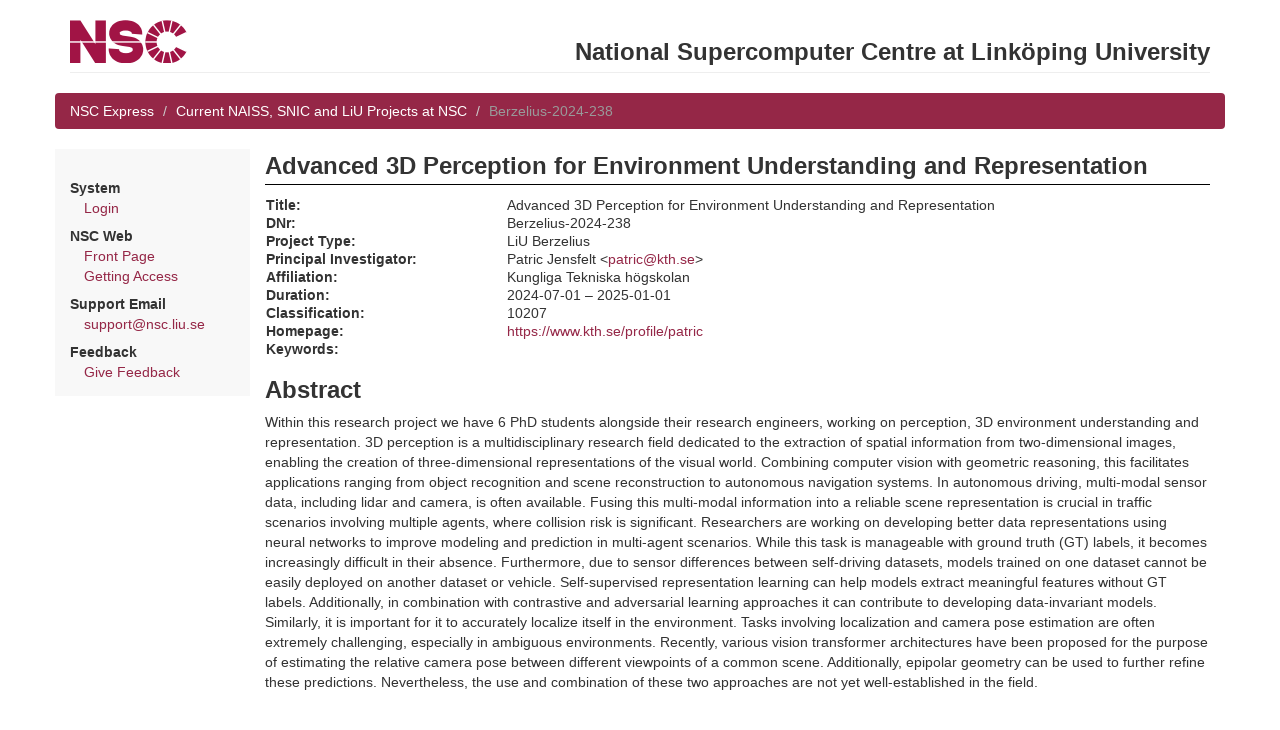

--- FILE ---
content_type: text/html; charset=utf-8
request_url: https://nim.nsc.liu.se/projects/6326/
body_size: 5544
content:
<html>
  <head>
    <title>Advanced 3D Perception for Environment Understanding and Representation</title>
    <link rel="stylesheet" type="text/css" media="screen" href="/static/bootstrap.min.css" />
    <link rel="stylesheet" type="text/css" media="screen" href="/static/jquery-ui-1.10.3.custom/css/ui-lightness/jquery-ui-1.10.3.custom.min.css" />
    <link rel="stylesheet" type="text/css" media="screen" href="/static/nim-1.css" />
    <script type="text/javascript" src="/static/bootstrap.min.js"></script>
    <script type="text/javascript" src="/static/jquery-1.10.2.min.js"></script>
    <script type="text/javascript" src="/static/jquery-ui-1.10.3.custom/js/jquery-ui-1.10.3.custom.min.js"></script>
    <link rel="shortcut icon" href="/static/nsc.ico">
  </head>

  <body class="portal">
    <div class="container">
      <div class="row">
	<div class="col-md-12">
          <div class="page-header">
            <a href="https://www.nsc.liu.se/"><img src="/static/nsclogo.png" /></a>
            <h2 class="pull-right">National Supercomputer Centre at Linköping University</h2>
          </div>
	</div>
      </div>

      <div class="row">
        <ol class="breadcrumb">
	  
            <li><a href="/express/">NSC Express</a></li>
  	  

	  
  <li><a href="/projects/">Current NAISS, SNIC and LiU Projects at NSC</a></li>
  <li class="active">Berzelius-2024-238</li>

        </ol>
      </div>

      <div class="row">
	<div class="col-md-2" id="menudiv">
	  
	    
	    

  	    <p>
	    
	      <div class="menusubtitle">System</div>
	      <div class="menualternative"><a href="/express/login/">Login</a></div>
	    

	    <div class="menusubtitle">NSC Web</div>
	    <div class="menualternative"><a href="http://www.nsc.liu.se/">Front Page</a></div>
	    <div class="menualternative"><a href="http://www.nsc.liu.se/access/">Getting Access</a></div>

	    <div class="menusubtitle">Support Email</div>
	    <div class="menualternative"><a href="mailto:support@nsc.liu.se">support@nsc.liu.se</a></div>

	    <div class="menusubtitle">Feedback</div>
	    <div class="menualternative"><a href="/express/feedback/">Give Feedback</a></div>

	    
          
	</div>

	<div class="col-md-10">

	  <div id="contenttitle">Advanced 3D Perception for Environment Understanding and Representation</div>

	  

	  

<table class="showtable projectlist_project">
<tr><td class="showlabel">Title:</td>
    <td class="showvalue">Advanced 3D Perception for Environment Understanding and Representation</td></tr>
<tr><td class="showlabel">DNr:</td>
    <td class="showvalue">Berzelius-2024-238</td></tr>
<tr><td class="showlabel">Project Type:</td>
    <td class="showvalue">LiU Berzelius</td></tr>
<tr><td class="showlabel">Principal Investigator:</td>
    <td class="showvalue">Patric Jensfelt &lt;<a href="mailto:patric@kth.se">patric@kth.se</a>&gt;</td></tr>

<tr><td class="showlabel">Affiliation:</td>
    <td class="showvalue">Kungliga Tekniska högskolan</td></tr>

<tr><td class="showlabel">Duration:</td>
    <td class="showvalue">2024-07-01 &ndash; 2025-01-01</td></tr>
<tr><td class="showlabel">Classification:</td>
    <td class="showvalue">10207  </td></tr>

<tr><td class="showlabel">Homepage:</td>
    <td class="showvalue"><a href="https://www.kth.se/profile/patric">https://www.kth.se/profile/patric</a></td></tr>

<tr><td class="showlabel">Keywords:</td>
    <td class="showvalue"></td></tr>
</table>


  <h2>Abstract</h2>

  Within this research project we have 6 PhD students alongside their research engineers, working on perception, 3D environment understanding and representation.
3D perception is a multidisciplinary research field dedicated to the extraction of spatial information from two-dimensional images, enabling the creation of three-dimensional representations of the visual world. Combining computer vision with geometric reasoning, this facilitates applications ranging from object recognition and scene reconstruction to autonomous navigation systems.
In autonomous driving, multi-modal sensor data, including lidar and camera, is often available. Fusing this multi-modal information into a reliable scene representation is crucial in traffic scenarios involving multiple agents, where collision risk is significant. Researchers are working on developing better data representations using neural networks to improve modeling and prediction in multi-agent scenarios. While this task is manageable with ground truth (GT) labels, it becomes increasingly difficult in their absence. Furthermore, due to sensor differences between self-driving datasets, models trained on one dataset cannot be easily deployed on another dataset or vehicle. Self-supervised representation learning can help models extract meaningful features without GT labels. Additionally, in combination with contrastive and adversarial learning approaches it can contribute to developing data-invariant models.
Similarly, it is important for it to accurately localize itself in the environment. Tasks involving localization and camera pose estimation are often extremely challenging, especially in ambiguous environments. Recently, various vision transformer architectures have been proposed for the purpose of estimating the relative camera pose between different viewpoints of a common scene. Additionally, epipolar geometry can be used to further refine these predictions. Nevertheless, the use and combination of these two approaches are not yet well-established in the field.



	</div>

      </div>

    </div>
  </body>

</html>
